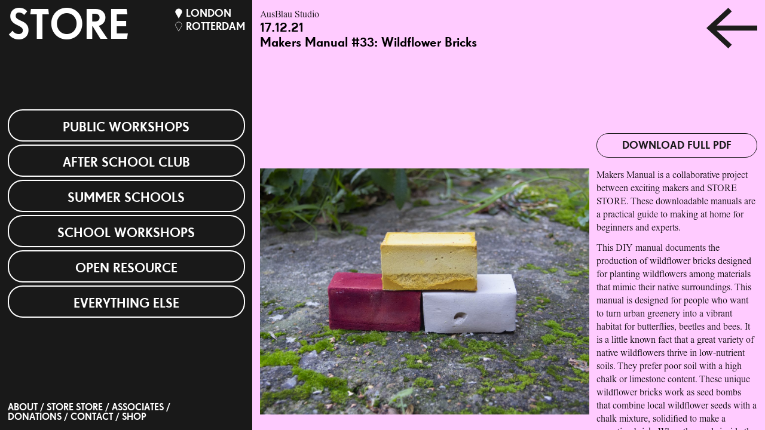

--- FILE ---
content_type: text/html; charset=UTF-8
request_url: https://storeprojects.org/events/makers-manual-33-wildflower-bricks-2/
body_size: 9594
content:

<!DOCTYPE html>
<html lang="en">

<head>
    <meta charset="utf-8" />
    <meta name="viewport" content="width=device-width, initial-scale=1.0" />
    <script src="https://code.jquery.com/jquery-latest.min.js" type="text/javascript" /></script>
    <link href="https://storeprojects.org/wp-content/themes/storeprojects_relaunch/style.css" rel="stylesheet" type="text/css" />
    <link rel="pingback" href="https://storeprojects.org/xmlrpc.php" />
    <link rel="shortcut icon" href="https://storeprojects.org/wp-content/themes/storeprojects_relaunch/img/favicon.ico">



    <title>Makers Manual #33: Wildflower Bricks |  STORE STORE | </title>
    <meta name='robots' content='max-image-preview:large' />
<link rel='dns-prefetch' href='//www.googletagmanager.com' />
<link rel='dns-prefetch' href='//stats.wp.com' />
<link rel='dns-prefetch' href='//use.fontawesome.com' />
<link rel="alternate" title="oEmbed (JSON)" type="application/json+oembed" href="https://storeprojects.org/wp-json/oembed/1.0/embed?url=https%3A%2F%2Fstoreprojects.org%2Fevents%2Fmakers-manual-33-wildflower-bricks-2%2F&#038;lang=en" />
<link rel="alternate" title="oEmbed (XML)" type="text/xml+oembed" href="https://storeprojects.org/wp-json/oembed/1.0/embed?url=https%3A%2F%2Fstoreprojects.org%2Fevents%2Fmakers-manual-33-wildflower-bricks-2%2F&#038;format=xml&#038;lang=en" />
<style id='wp-img-auto-sizes-contain-inline-css' type='text/css'>
img:is([sizes=auto i],[sizes^="auto," i]){contain-intrinsic-size:3000px 1500px}
/*# sourceURL=wp-img-auto-sizes-contain-inline-css */
</style>
<style id='wp-emoji-styles-inline-css' type='text/css'>

	img.wp-smiley, img.emoji {
		display: inline !important;
		border: none !important;
		box-shadow: none !important;
		height: 1em !important;
		width: 1em !important;
		margin: 0 0.07em !important;
		vertical-align: -0.1em !important;
		background: none !important;
		padding: 0 !important;
	}
/*# sourceURL=wp-emoji-styles-inline-css */
</style>
<link rel='stylesheet' id='wp-block-library-css' href='https://storeprojects.org/wp-includes/css/dist/block-library/style.min.css?ver=6.9' type='text/css' media='all' />
<style id='global-styles-inline-css' type='text/css'>
:root{--wp--preset--aspect-ratio--square: 1;--wp--preset--aspect-ratio--4-3: 4/3;--wp--preset--aspect-ratio--3-4: 3/4;--wp--preset--aspect-ratio--3-2: 3/2;--wp--preset--aspect-ratio--2-3: 2/3;--wp--preset--aspect-ratio--16-9: 16/9;--wp--preset--aspect-ratio--9-16: 9/16;--wp--preset--color--black: #000000;--wp--preset--color--cyan-bluish-gray: #abb8c3;--wp--preset--color--white: #ffffff;--wp--preset--color--pale-pink: #f78da7;--wp--preset--color--vivid-red: #cf2e2e;--wp--preset--color--luminous-vivid-orange: #ff6900;--wp--preset--color--luminous-vivid-amber: #fcb900;--wp--preset--color--light-green-cyan: #7bdcb5;--wp--preset--color--vivid-green-cyan: #00d084;--wp--preset--color--pale-cyan-blue: #8ed1fc;--wp--preset--color--vivid-cyan-blue: #0693e3;--wp--preset--color--vivid-purple: #9b51e0;--wp--preset--gradient--vivid-cyan-blue-to-vivid-purple: linear-gradient(135deg,rgb(6,147,227) 0%,rgb(155,81,224) 100%);--wp--preset--gradient--light-green-cyan-to-vivid-green-cyan: linear-gradient(135deg,rgb(122,220,180) 0%,rgb(0,208,130) 100%);--wp--preset--gradient--luminous-vivid-amber-to-luminous-vivid-orange: linear-gradient(135deg,rgb(252,185,0) 0%,rgb(255,105,0) 100%);--wp--preset--gradient--luminous-vivid-orange-to-vivid-red: linear-gradient(135deg,rgb(255,105,0) 0%,rgb(207,46,46) 100%);--wp--preset--gradient--very-light-gray-to-cyan-bluish-gray: linear-gradient(135deg,rgb(238,238,238) 0%,rgb(169,184,195) 100%);--wp--preset--gradient--cool-to-warm-spectrum: linear-gradient(135deg,rgb(74,234,220) 0%,rgb(151,120,209) 20%,rgb(207,42,186) 40%,rgb(238,44,130) 60%,rgb(251,105,98) 80%,rgb(254,248,76) 100%);--wp--preset--gradient--blush-light-purple: linear-gradient(135deg,rgb(255,206,236) 0%,rgb(152,150,240) 100%);--wp--preset--gradient--blush-bordeaux: linear-gradient(135deg,rgb(254,205,165) 0%,rgb(254,45,45) 50%,rgb(107,0,62) 100%);--wp--preset--gradient--luminous-dusk: linear-gradient(135deg,rgb(255,203,112) 0%,rgb(199,81,192) 50%,rgb(65,88,208) 100%);--wp--preset--gradient--pale-ocean: linear-gradient(135deg,rgb(255,245,203) 0%,rgb(182,227,212) 50%,rgb(51,167,181) 100%);--wp--preset--gradient--electric-grass: linear-gradient(135deg,rgb(202,248,128) 0%,rgb(113,206,126) 100%);--wp--preset--gradient--midnight: linear-gradient(135deg,rgb(2,3,129) 0%,rgb(40,116,252) 100%);--wp--preset--font-size--small: 13px;--wp--preset--font-size--medium: 20px;--wp--preset--font-size--large: 36px;--wp--preset--font-size--x-large: 42px;--wp--preset--spacing--20: 0.44rem;--wp--preset--spacing--30: 0.67rem;--wp--preset--spacing--40: 1rem;--wp--preset--spacing--50: 1.5rem;--wp--preset--spacing--60: 2.25rem;--wp--preset--spacing--70: 3.38rem;--wp--preset--spacing--80: 5.06rem;--wp--preset--shadow--natural: 6px 6px 9px rgba(0, 0, 0, 0.2);--wp--preset--shadow--deep: 12px 12px 50px rgba(0, 0, 0, 0.4);--wp--preset--shadow--sharp: 6px 6px 0px rgba(0, 0, 0, 0.2);--wp--preset--shadow--outlined: 6px 6px 0px -3px rgb(255, 255, 255), 6px 6px rgb(0, 0, 0);--wp--preset--shadow--crisp: 6px 6px 0px rgb(0, 0, 0);}:where(.is-layout-flex){gap: 0.5em;}:where(.is-layout-grid){gap: 0.5em;}body .is-layout-flex{display: flex;}.is-layout-flex{flex-wrap: wrap;align-items: center;}.is-layout-flex > :is(*, div){margin: 0;}body .is-layout-grid{display: grid;}.is-layout-grid > :is(*, div){margin: 0;}:where(.wp-block-columns.is-layout-flex){gap: 2em;}:where(.wp-block-columns.is-layout-grid){gap: 2em;}:where(.wp-block-post-template.is-layout-flex){gap: 1.25em;}:where(.wp-block-post-template.is-layout-grid){gap: 1.25em;}.has-black-color{color: var(--wp--preset--color--black) !important;}.has-cyan-bluish-gray-color{color: var(--wp--preset--color--cyan-bluish-gray) !important;}.has-white-color{color: var(--wp--preset--color--white) !important;}.has-pale-pink-color{color: var(--wp--preset--color--pale-pink) !important;}.has-vivid-red-color{color: var(--wp--preset--color--vivid-red) !important;}.has-luminous-vivid-orange-color{color: var(--wp--preset--color--luminous-vivid-orange) !important;}.has-luminous-vivid-amber-color{color: var(--wp--preset--color--luminous-vivid-amber) !important;}.has-light-green-cyan-color{color: var(--wp--preset--color--light-green-cyan) !important;}.has-vivid-green-cyan-color{color: var(--wp--preset--color--vivid-green-cyan) !important;}.has-pale-cyan-blue-color{color: var(--wp--preset--color--pale-cyan-blue) !important;}.has-vivid-cyan-blue-color{color: var(--wp--preset--color--vivid-cyan-blue) !important;}.has-vivid-purple-color{color: var(--wp--preset--color--vivid-purple) !important;}.has-black-background-color{background-color: var(--wp--preset--color--black) !important;}.has-cyan-bluish-gray-background-color{background-color: var(--wp--preset--color--cyan-bluish-gray) !important;}.has-white-background-color{background-color: var(--wp--preset--color--white) !important;}.has-pale-pink-background-color{background-color: var(--wp--preset--color--pale-pink) !important;}.has-vivid-red-background-color{background-color: var(--wp--preset--color--vivid-red) !important;}.has-luminous-vivid-orange-background-color{background-color: var(--wp--preset--color--luminous-vivid-orange) !important;}.has-luminous-vivid-amber-background-color{background-color: var(--wp--preset--color--luminous-vivid-amber) !important;}.has-light-green-cyan-background-color{background-color: var(--wp--preset--color--light-green-cyan) !important;}.has-vivid-green-cyan-background-color{background-color: var(--wp--preset--color--vivid-green-cyan) !important;}.has-pale-cyan-blue-background-color{background-color: var(--wp--preset--color--pale-cyan-blue) !important;}.has-vivid-cyan-blue-background-color{background-color: var(--wp--preset--color--vivid-cyan-blue) !important;}.has-vivid-purple-background-color{background-color: var(--wp--preset--color--vivid-purple) !important;}.has-black-border-color{border-color: var(--wp--preset--color--black) !important;}.has-cyan-bluish-gray-border-color{border-color: var(--wp--preset--color--cyan-bluish-gray) !important;}.has-white-border-color{border-color: var(--wp--preset--color--white) !important;}.has-pale-pink-border-color{border-color: var(--wp--preset--color--pale-pink) !important;}.has-vivid-red-border-color{border-color: var(--wp--preset--color--vivid-red) !important;}.has-luminous-vivid-orange-border-color{border-color: var(--wp--preset--color--luminous-vivid-orange) !important;}.has-luminous-vivid-amber-border-color{border-color: var(--wp--preset--color--luminous-vivid-amber) !important;}.has-light-green-cyan-border-color{border-color: var(--wp--preset--color--light-green-cyan) !important;}.has-vivid-green-cyan-border-color{border-color: var(--wp--preset--color--vivid-green-cyan) !important;}.has-pale-cyan-blue-border-color{border-color: var(--wp--preset--color--pale-cyan-blue) !important;}.has-vivid-cyan-blue-border-color{border-color: var(--wp--preset--color--vivid-cyan-blue) !important;}.has-vivid-purple-border-color{border-color: var(--wp--preset--color--vivid-purple) !important;}.has-vivid-cyan-blue-to-vivid-purple-gradient-background{background: var(--wp--preset--gradient--vivid-cyan-blue-to-vivid-purple) !important;}.has-light-green-cyan-to-vivid-green-cyan-gradient-background{background: var(--wp--preset--gradient--light-green-cyan-to-vivid-green-cyan) !important;}.has-luminous-vivid-amber-to-luminous-vivid-orange-gradient-background{background: var(--wp--preset--gradient--luminous-vivid-amber-to-luminous-vivid-orange) !important;}.has-luminous-vivid-orange-to-vivid-red-gradient-background{background: var(--wp--preset--gradient--luminous-vivid-orange-to-vivid-red) !important;}.has-very-light-gray-to-cyan-bluish-gray-gradient-background{background: var(--wp--preset--gradient--very-light-gray-to-cyan-bluish-gray) !important;}.has-cool-to-warm-spectrum-gradient-background{background: var(--wp--preset--gradient--cool-to-warm-spectrum) !important;}.has-blush-light-purple-gradient-background{background: var(--wp--preset--gradient--blush-light-purple) !important;}.has-blush-bordeaux-gradient-background{background: var(--wp--preset--gradient--blush-bordeaux) !important;}.has-luminous-dusk-gradient-background{background: var(--wp--preset--gradient--luminous-dusk) !important;}.has-pale-ocean-gradient-background{background: var(--wp--preset--gradient--pale-ocean) !important;}.has-electric-grass-gradient-background{background: var(--wp--preset--gradient--electric-grass) !important;}.has-midnight-gradient-background{background: var(--wp--preset--gradient--midnight) !important;}.has-small-font-size{font-size: var(--wp--preset--font-size--small) !important;}.has-medium-font-size{font-size: var(--wp--preset--font-size--medium) !important;}.has-large-font-size{font-size: var(--wp--preset--font-size--large) !important;}.has-x-large-font-size{font-size: var(--wp--preset--font-size--x-large) !important;}
/*# sourceURL=global-styles-inline-css */
</style>

<style id='classic-theme-styles-inline-css' type='text/css'>
/*! This file is auto-generated */
.wp-block-button__link{color:#fff;background-color:#32373c;border-radius:9999px;box-shadow:none;text-decoration:none;padding:calc(.667em + 2px) calc(1.333em + 2px);font-size:1.125em}.wp-block-file__button{background:#32373c;color:#fff;text-decoration:none}
/*# sourceURL=/wp-includes/css/classic-themes.min.css */
</style>
<link rel='stylesheet' id='contact-form-7-bootstrap-style-css' href='https://storeprojects.org/wp-content/plugins/bootstrap-for-contact-form-7/assets/dist/css/style.min.css?ver=6.9' type='text/css' media='all' />
<link rel='stylesheet' id='newsletter-css' href='https://storeprojects.org/wp-content/plugins/newsletter/style.css?ver=9.1.1' type='text/css' media='all' />
<link rel='stylesheet' id='bfa-font-awesome-css' href='https://use.fontawesome.com/releases/v5.15.4/css/all.css?ver=2.0.3' type='text/css' media='all' />
<link rel='stylesheet' id='bfa-font-awesome-v4-shim-css' href='https://use.fontawesome.com/releases/v5.15.4/css/v4-shims.css?ver=2.0.3' type='text/css' media='all' />
<style id='bfa-font-awesome-v4-shim-inline-css' type='text/css'>

			@font-face {
				font-family: 'FontAwesome';
				src: url('https://use.fontawesome.com/releases/v5.15.4/webfonts/fa-brands-400.eot'),
				url('https://use.fontawesome.com/releases/v5.15.4/webfonts/fa-brands-400.eot?#iefix') format('embedded-opentype'),
				url('https://use.fontawesome.com/releases/v5.15.4/webfonts/fa-brands-400.woff2') format('woff2'),
				url('https://use.fontawesome.com/releases/v5.15.4/webfonts/fa-brands-400.woff') format('woff'),
				url('https://use.fontawesome.com/releases/v5.15.4/webfonts/fa-brands-400.ttf') format('truetype'),
				url('https://use.fontawesome.com/releases/v5.15.4/webfonts/fa-brands-400.svg#fontawesome') format('svg');
			}

			@font-face {
				font-family: 'FontAwesome';
				src: url('https://use.fontawesome.com/releases/v5.15.4/webfonts/fa-solid-900.eot'),
				url('https://use.fontawesome.com/releases/v5.15.4/webfonts/fa-solid-900.eot?#iefix') format('embedded-opentype'),
				url('https://use.fontawesome.com/releases/v5.15.4/webfonts/fa-solid-900.woff2') format('woff2'),
				url('https://use.fontawesome.com/releases/v5.15.4/webfonts/fa-solid-900.woff') format('woff'),
				url('https://use.fontawesome.com/releases/v5.15.4/webfonts/fa-solid-900.ttf') format('truetype'),
				url('https://use.fontawesome.com/releases/v5.15.4/webfonts/fa-solid-900.svg#fontawesome') format('svg');
			}

			@font-face {
				font-family: 'FontAwesome';
				src: url('https://use.fontawesome.com/releases/v5.15.4/webfonts/fa-regular-400.eot'),
				url('https://use.fontawesome.com/releases/v5.15.4/webfonts/fa-regular-400.eot?#iefix') format('embedded-opentype'),
				url('https://use.fontawesome.com/releases/v5.15.4/webfonts/fa-regular-400.woff2') format('woff2'),
				url('https://use.fontawesome.com/releases/v5.15.4/webfonts/fa-regular-400.woff') format('woff'),
				url('https://use.fontawesome.com/releases/v5.15.4/webfonts/fa-regular-400.ttf') format('truetype'),
				url('https://use.fontawesome.com/releases/v5.15.4/webfonts/fa-regular-400.svg#fontawesome') format('svg');
				unicode-range: U+F004-F005,U+F007,U+F017,U+F022,U+F024,U+F02E,U+F03E,U+F044,U+F057-F059,U+F06E,U+F070,U+F075,U+F07B-F07C,U+F080,U+F086,U+F089,U+F094,U+F09D,U+F0A0,U+F0A4-F0A7,U+F0C5,U+F0C7-F0C8,U+F0E0,U+F0EB,U+F0F3,U+F0F8,U+F0FE,U+F111,U+F118-F11A,U+F11C,U+F133,U+F144,U+F146,U+F14A,U+F14D-F14E,U+F150-F152,U+F15B-F15C,U+F164-F165,U+F185-F186,U+F191-F192,U+F1AD,U+F1C1-F1C9,U+F1CD,U+F1D8,U+F1E3,U+F1EA,U+F1F6,U+F1F9,U+F20A,U+F247-F249,U+F24D,U+F254-F25B,U+F25D,U+F267,U+F271-F274,U+F279,U+F28B,U+F28D,U+F2B5-F2B6,U+F2B9,U+F2BB,U+F2BD,U+F2C1-F2C2,U+F2D0,U+F2D2,U+F2DC,U+F2ED,U+F328,U+F358-F35B,U+F3A5,U+F3D1,U+F410,U+F4AD;
			}
		
/*# sourceURL=bfa-font-awesome-v4-shim-inline-css */
</style>
<link rel='stylesheet' id='sib-front-css-css' href='https://storeprojects.org/wp-content/plugins/mailin/css/mailin-front.css?ver=6.9' type='text/css' media='all' />
<script type="text/javascript" src="https://storeprojects.org/wp-includes/js/jquery/jquery.min.js?ver=3.7.1" id="jquery-core-js"></script>
<script type="text/javascript" src="https://storeprojects.org/wp-includes/js/jquery/jquery-migrate.min.js?ver=3.4.1" id="jquery-migrate-js"></script>

<!-- Google tag (gtag.js) snippet added by Site Kit -->
<!-- Google Analytics snippet added by Site Kit -->
<!-- Google Ads snippet added by Site Kit -->
<script type="text/javascript" src="https://www.googletagmanager.com/gtag/js?id=GT-5NG76RHC" id="google_gtagjs-js" async></script>
<script type="text/javascript" id="google_gtagjs-js-after">
/* <![CDATA[ */
window.dataLayer = window.dataLayer || [];function gtag(){dataLayer.push(arguments);}
gtag("set","linker",{"domains":["storeprojects.org"]});
gtag("js", new Date());
gtag("set", "developer_id.dZTNiMT", true);
gtag("config", "GT-5NG76RHC");
gtag("config", "AW-11119207787");
 window._googlesitekit = window._googlesitekit || {}; window._googlesitekit.throttledEvents = []; window._googlesitekit.gtagEvent = (name, data) => { var key = JSON.stringify( { name, data } ); if ( !! window._googlesitekit.throttledEvents[ key ] ) { return; } window._googlesitekit.throttledEvents[ key ] = true; setTimeout( () => { delete window._googlesitekit.throttledEvents[ key ]; }, 5 ); gtag( "event", name, { ...data, event_source: "site-kit" } ); }; 
//# sourceURL=google_gtagjs-js-after
/* ]]> */
</script>
<script type="text/javascript" id="sib-front-js-js-extra">
/* <![CDATA[ */
var sibErrMsg = {"invalidMail":"Please fill out valid email address","requiredField":"Please fill out required fields","invalidDateFormat":"Please fill out valid date format","invalidSMSFormat":"Please fill out valid phone number"};
var ajax_sib_front_object = {"ajax_url":"https://storeprojects.org/wp-admin/admin-ajax.php","ajax_nonce":"507a2c3c84","flag_url":"https://storeprojects.org/wp-content/plugins/mailin/img/flags/"};
//# sourceURL=sib-front-js-js-extra
/* ]]> */
</script>
<script type="text/javascript" src="https://storeprojects.org/wp-content/plugins/mailin/js/mailin-front.js?ver=1768527624" id="sib-front-js-js"></script>
<link rel="https://api.w.org/" href="https://storeprojects.org/wp-json/" /><link rel="EditURI" type="application/rsd+xml" title="RSD" href="https://storeprojects.org/xmlrpc.php?rsd" />
<meta name="generator" content="WordPress 6.9" />
<link rel="canonical" href="https://storeprojects.org/events/makers-manual-33-wildflower-bricks-2/" />
<link rel='shortlink' href='https://storeprojects.org/?p=2913' />
<meta name="generator" content="Site Kit by Google 1.170.0" />		<script type="text/javascript">
				(function(c,l,a,r,i,t,y){
					c[a]=c[a]||function(){(c[a].q=c[a].q||[]).push(arguments)};t=l.createElement(r);t.async=1;
					t.src="https://www.clarity.ms/tag/"+i+"?ref=wordpress";y=l.getElementsByTagName(r)[0];y.parentNode.insertBefore(t,y);
				})(window, document, "clarity", "script", "k27ea9o83n");
		</script>
			<style>img#wpstats{display:none}</style>
				<style type="text/css">
			div.wpcf7 .ajax-loader {
				background-image: url('https://storeprojects.org/wp-content/plugins/contact-form-7/images/ajax-loader.gif');
			}
		</style>
		<script type="text/javascript" src="https://cdn.by.wonderpush.com/sdk/1.1/wonderpush-loader.min.js" async></script>
<script type="text/javascript">
  window.WonderPush = window.WonderPush || [];
  window.WonderPush.push(['init', {"customDomain":"https:\/\/storeprojects.org\/wp-content\/plugins\/mailin\/","serviceWorkerUrl":"wonderpush-worker-loader.min.js?webKey=8fc743369f53b1ef8c48b69f718b94dec21f4763cf0bc454d25f8495db0ea8b6","frameUrl":"wonderpush.min.html","webKey":"8fc743369f53b1ef8c48b69f718b94dec21f4763cf0bc454d25f8495db0ea8b6"}]);
</script>
<!-- Google Tag Manager snippet added by Site Kit -->
<script type="text/javascript">
/* <![CDATA[ */

			( function( w, d, s, l, i ) {
				w[l] = w[l] || [];
				w[l].push( {'gtm.start': new Date().getTime(), event: 'gtm.js'} );
				var f = d.getElementsByTagName( s )[0],
					j = d.createElement( s ), dl = l != 'dataLayer' ? '&l=' + l : '';
				j.async = true;
				j.src = 'https://www.googletagmanager.com/gtm.js?id=' + i + dl;
				f.parentNode.insertBefore( j, f );
			} )( window, document, 'script', 'dataLayer', 'GTM-PPQRB6BL' );
			
/* ]]> */
</script>

<!-- End Google Tag Manager snippet added by Site Kit -->
</head>

<body class="wp-singular events-template-default single single-events postid-2913 wp-theme-storeprojects_relaunch">
    <div class="mobilheader mobil">

        <h1><a href="https://storeprojects.org" class="logo"/>STORE</a></h1>
        <img class="mobilnavbutton" src="https://storeprojects.org/wp-content/themes/storeprojects_relaunch/img/movil-nav-bar-store-projects.svg" width="52" height="52"/>
        <div class="lang mobil">
            <h3><a href="https://storeprojects.org/events/makers-manual-33-wildflower-bricks-2/" 
            class="active" >London</a><br/>
            <a href="https://storeprojects.org/nl/"
             >Rotterdam</a></h3>        
        </div>
    </div>
    <div class="submenu-mobil mobil"><ul id="menu-bottom-en" class="menu"><li id="menu-item-1392" class="menu-item menu-item-type-post_type menu-item-object-page menu-item-1392"><a href="https://storeprojects.org/about/">ABOUT</a></li>
<li id="menu-item-1411" class="menu-item menu-item-type-post_type menu-item-object-page menu-item-1411"><a href="https://storeprojects.org/store-store/">STORE STORE</a></li>
<li id="menu-item-1410" class="menu-item menu-item-type-post_type menu-item-object-page menu-item-1410"><a href="https://storeprojects.org/associates-list/">ASSOCIATES</a></li>
<li id="menu-item-1409" class="menu-item menu-item-type-post_type menu-item-object-page menu-item-1409"><a href="https://storeprojects.org/donations/">DONATIONS</a></li>
<li id="menu-item-1408" class="menu-item menu-item-type-post_type menu-item-object-page menu-item-1408"><a href="https://storeprojects.org/contact/">CONTACT</a></li>
<li id="menu-item-2116" class="menu-item menu-item-type-custom menu-item-object-custom menu-item-2116"><a target="_blank" href="https://shop.storeprojects.org/">SHOP</a></li>
</ul></div>
    <!-- SIDEBAR -->
        <div class="sidebar">
        <h1><a href="https://storeprojects.org" class="logo"/>STORE</a></h1>

        <div class="lang desktop">
            <h3><a href="https://storeprojects.org/events/makers-manual-33-wildflower-bricks-2/" 
            class="active" >London</a><br/>
            <a href="https://storeprojects.org/nl/"
             >Rotterdam</a></h3>
        </div>

        <ul class="nav">

                                <li class="public-workshops 2913">
                        <a data-category="18" href="https://storeprojects.org/category/public-workshops/">
                            Public Workshops                        </a>
                    </li>
            
                                <li class="after-school-club 2913">
                        <a data-category="17" href="https://storeprojects.org/category/after-school-club/">
                            After School Club                        </a>
                    </li>
            
                                <li class="summer-schools 2913">
                        <a data-category="16" href="https://storeprojects.org/category/summer-schools/">
                            Summer schools                        </a>
                    </li>
            
                                <li class="school-workshops 2913">
                        <a data-category="69" href="https://storeprojects.org/category/school-workshops/">
                            School Workshops                        </a>
                    </li>
            
                                <li class="open-resource 2913">
                        <a data-category="14" href="https://storeprojects.org/category/open-resource/">
                            Open resource                        </a>
                    </li>
            
                                <li class="everything-else 2913">
                        <a data-category="1" href="https://storeprojects.org/category/everything-else/">
                            Everything else                        </a>
                    </li>
            
                    </ul>





    
    
        <!-- SUBMENU BOTTOM -->
        <div class="submenu"><ul id="menu-bottom-en-1" class="menu"><li class="menu-item menu-item-type-post_type menu-item-object-page menu-item-1392"><a href="https://storeprojects.org/about/">ABOUT</a></li>
<li class="menu-item menu-item-type-post_type menu-item-object-page menu-item-1411"><a href="https://storeprojects.org/store-store/">STORE STORE</a></li>
<li class="menu-item menu-item-type-post_type menu-item-object-page menu-item-1410"><a href="https://storeprojects.org/associates-list/">ASSOCIATES</a></li>
<li class="menu-item menu-item-type-post_type menu-item-object-page menu-item-1409"><a href="https://storeprojects.org/donations/">DONATIONS</a></li>
<li class="menu-item menu-item-type-post_type menu-item-object-page menu-item-1408"><a href="https://storeprojects.org/contact/">CONTACT</a></li>
<li class="menu-item menu-item-type-custom menu-item-object-custom menu-item-2116"><a target="_blank" href="https://shop.storeprojects.org/">SHOP</a></li>
</ul></div>
    </div>

    
        
        <div class="eventcontent open-resource">
                <div class="col-left">
                    <div class="headertop">
                        <h4>
						AusBlau Studio																	</h4>
                        <h2>17.12.21</h2>
						                        <h2>Makers Manual #33: Wildflower Bricks</h2>
                        
                                            </div>
                    
                    <div class="headerbottom">
   
                        <div class="mobil eventlinks">
                            
                                                            <a href="https://storeprojects.org/wp-content/uploads/2021/12/MakersManual_33WildflowerBricks.pdf" class="button light" target="_blank">Download Full PDF</a>
                                                        
                            
                        </div>
                                            </div>
                    
                    <div class="event-content">
                        <div class="gallery">
                            <img width="1400" height="1050" src="https://storeprojects.org/wp-content/uploads/2021/12/Final04-1400x1050.jpg" class="attachment-large size-large wp-post-image" alt="" decoding="async" fetchpriority="high" srcset="https://storeprojects.org/wp-content/uploads/2021/12/Final04-1400x1050.jpg 1400w, https://storeprojects.org/wp-content/uploads/2021/12/Final04-768x576.jpg 768w, https://storeprojects.org/wp-content/uploads/2021/12/Final04-e1639388339411.jpg 1333w" sizes="(max-width: 1400px) 100vw, 1400px" />
						
                        </div>
                    </div>
                </div>
                
                <div class="col-right">
                    <div class="headertop">
                        <a href="https://storeprojects.org/category/open-resource/" class="arrow">
                            <img src="https://storeprojects.org/wp-content/themes/storeprojects_relaunch/img/arrow-store.svg">
                        </a>
                    </div>
                    
                    <div class="headerbottom">
                            					
                                <!--?php if( in_category('after-school-club' ) ): ?>
                                   <a href="mailto:school@storeprojects.org?subject=Sign%20up:%20Makers Manual #33: Wildflower Bricks" class="button dark" target="_blank">Sign Up</a>
                                <!--?php endif; ?>
                             <!--?php endif; ?-->

                                                            <a href="https://storeprojects.org/wp-content/uploads/2021/12/MakersManual_33WildflowerBricks.pdf" class="button light" target="_blank">Download Full PDF</a>
                                            </div>
                    
                    <div class="event-content">
                        <div class="text">
							<p></p>
                            <p>Makers Manual is a collaborative project between exciting makers and STORE STORE. These downloadable manuals are a practical guide to making at home for beginners and experts.</p>
<div class="page" title="Page 1">
<div class="section">
<div class="layoutArea">
<div class="column">
<p>This DIY manual documents the production of wildflower bricks designed for planting wildflowers among materials that mimic their native surroundings. This manual is designed for people who want to turn urban greenery into a vibrant habitat for butterflies, beetles and bees. It is a little known fact that a great variety of native wildflowers thrive in low-nutrient soils. They prefer poor soil with a high chalk or limestone content. These unique wildflower bricks work as seed bombs that combine local wildflower seeds with a chalk mixture, solidified to make a sprouting brick. When the seeds inside the brick germinate, they find a portion of limestone around themselves to support their growth. The manual will guide users in the creation of brick-like shapes using materials found in the home. After the mixture dries, lay the bricks in the soil or into cracks in your garden wall and watch the wildflowers grow strong and tall. This is an ideal activity for the first weeks of spring.</p>
</div>
</div>
<div class="page" title="Page 1">
<div class="section">
<div class="layoutArea">
<div class="column">
<p>Christoph Dichmann and Elissa Brunato are two London-based designers with a background in Material Futures. Together they founded AusBlau, a creative design studio that leads playful investigations into materiality, ecosystems, and the human experience. Combining Christoph&#8217;s Contextual Design approach and the Material and Research expertise of Elissa, their joint practice explores material system challenges. They draw up interdisciplinary road maps towards sustainable normalities and imagine resilient futures to inspire an active engagement with our rapidly changing world.</p>
</div>
</div>
</div>
</div>
</div>
</div>
                        </div>
                    </div>
            </div>    
        </div>

                    <!-- show pagination here -->
        


        <div class="mobilfilterback mobil">
    <div class="mobilfilter mobil button dark ">Event Filter</div>
</div>



<script>
    // NEWS ADD HEADLINE
    $(".news-inner:first-child").prepend("<h1>NEWS</h1>");


    // ASSOCIATES
    $(".associates li").click(function () {
        $(".associates-display").empty();
        if ($(this).hasClass("active")) {
            $(".associates-display").empty();
            $(".associates li").removeClass('active');
        } else {
            $(".associates li").removeClass('active');
            $(this).addClass('active');
            $(this).find('span.associates-content').clone().appendTo('.associates-display');
        };
    });



    // UNWRAP IMAGES FROM P TAG
    $(document).ready(function () {
        //$(‘.content a’).unwrap(‘p’);
        $('img.alignnone').unwrap('p')
    });



    ////////// MOBIL
    //MOBIL SUBMENU TOGGLE MOVE
    $(document).ready(function () {
        $(".mobilnavbutton").click(function () {
            $(".submenu-mobil").toggleClass("out");
        });
    });


    //MOBIL SIDEBAR FILTER MOVE
    $(document).ready(function () {
        $(".mobilfilter").click(function () {
            $(".sidebar").toggleClass("mobilon");
            $(".mobilheader").toggleClass("mobilon");
            $(".sidebar").removeClass("right");
            $(".lang.mobil").toggle();
            $(".mobilnavbutton").toggle();
            
            if($('.mobilheader').hasClass('mobilon')) {
                $(".mobilfilter").addClass("act")
                $(".mobilfilter").html("Back")
            } else {
                $(".mobilfilter").html("Event Filter");
                $(".mobilfilter").removeClass("act")
            }
        });
    });
</script>

<script type="speculationrules">
{"prefetch":[{"source":"document","where":{"and":[{"href_matches":"/*"},{"not":{"href_matches":["/wp-*.php","/wp-admin/*","/wp-content/uploads/*","/wp-content/*","/wp-content/plugins/*","/wp-content/themes/storeprojects_relaunch/*","/*\\?(.+)"]}},{"not":{"selector_matches":"a[rel~=\"nofollow\"]"}},{"not":{"selector_matches":".no-prefetch, .no-prefetch a"}}]},"eagerness":"conservative"}]}
</script>
		<!-- Google Tag Manager (noscript) snippet added by Site Kit -->
		<noscript>
			<iframe src="https://www.googletagmanager.com/ns.html?id=GTM-PPQRB6BL" height="0" width="0" style="display:none;visibility:hidden"></iframe>
		</noscript>
		<!-- End Google Tag Manager (noscript) snippet added by Site Kit -->
		<script type="text/javascript" src="https://storeprojects.org/wp-includes/js/dist/hooks.min.js?ver=dd5603f07f9220ed27f1" id="wp-hooks-js"></script>
<script type="text/javascript" src="https://storeprojects.org/wp-includes/js/dist/i18n.min.js?ver=c26c3dc7bed366793375" id="wp-i18n-js"></script>
<script type="text/javascript" id="wp-i18n-js-after">
/* <![CDATA[ */
wp.i18n.setLocaleData( { 'text direction\u0004ltr': [ 'ltr' ] } );
//# sourceURL=wp-i18n-js-after
/* ]]> */
</script>
<script type="text/javascript" src="https://storeprojects.org/wp-content/plugins/contact-form-7/includes/swv/js/index.js?ver=6.1.4" id="swv-js"></script>
<script type="text/javascript" id="contact-form-7-js-before">
/* <![CDATA[ */
var wpcf7 = {
    "api": {
        "root": "https:\/\/storeprojects.org\/wp-json\/",
        "namespace": "contact-form-7\/v1"
    },
    "cached": 1
};
//# sourceURL=contact-form-7-js-before
/* ]]> */
</script>
<script type="text/javascript" src="https://storeprojects.org/wp-content/plugins/contact-form-7/includes/js/index.js?ver=6.1.4" id="contact-form-7-js"></script>
<script type="text/javascript" src="https://storeprojects.org/wp-includes/js/jquery/jquery.form.min.js?ver=4.3.0" id="jquery-form-js"></script>
<script type="text/javascript" src="https://storeprojects.org/wp-content/plugins/bootstrap-for-contact-form-7/assets/dist/js/scripts.min.js?ver=1.4.8" id="contact-form-7-bootstrap-js"></script>
<script type="text/javascript" id="pll_cookie_script-js-after">
/* <![CDATA[ */
(function() {
				var expirationDate = new Date();
				expirationDate.setTime( expirationDate.getTime() + 31536000 * 1000 );
				document.cookie = "pll_language=en; expires=" + expirationDate.toUTCString() + "; path=/; secure; SameSite=Lax";
			}());

//# sourceURL=pll_cookie_script-js-after
/* ]]> */
</script>
<script type="text/javascript" id="newsletter-js-extra">
/* <![CDATA[ */
var newsletter_data = {"action_url":"https://storeprojects.org/wp-admin/admin-ajax.php"};
//# sourceURL=newsletter-js-extra
/* ]]> */
</script>
<script type="text/javascript" src="https://storeprojects.org/wp-content/plugins/newsletter/main.js?ver=9.1.1" id="newsletter-js"></script>
<script type="text/javascript" src="https://storeprojects.org/wp-content/plugins/google-site-kit/dist/assets/js/googlesitekit-events-provider-contact-form-7-40476021fb6e59177033.js" id="googlesitekit-events-provider-contact-form-7-js" defer></script>
<script type="text/javascript" src="https://storeprojects.org/wp-content/plugins/google-site-kit/dist/assets/js/googlesitekit-events-provider-wpforms-ed443a3a3d45126a22ce.js" id="googlesitekit-events-provider-wpforms-js" defer></script>
<script type="text/javascript" id="jetpack-stats-js-before">
/* <![CDATA[ */
_stq = window._stq || [];
_stq.push([ "view", {"v":"ext","blog":"249231087","post":"2913","tz":"0","srv":"storeprojects.org","j":"1:15.4"} ]);
_stq.push([ "clickTrackerInit", "249231087", "2913" ]);
//# sourceURL=jetpack-stats-js-before
/* ]]> */
</script>
<script type="text/javascript" src="https://stats.wp.com/e-202604.js" id="jetpack-stats-js" defer="defer" data-wp-strategy="defer"></script>
<script id="wp-emoji-settings" type="application/json">
{"baseUrl":"https://s.w.org/images/core/emoji/17.0.2/72x72/","ext":".png","svgUrl":"https://s.w.org/images/core/emoji/17.0.2/svg/","svgExt":".svg","source":{"concatemoji":"https://storeprojects.org/wp-includes/js/wp-emoji-release.min.js?ver=6.9"}}
</script>
<script type="module">
/* <![CDATA[ */
/*! This file is auto-generated */
const a=JSON.parse(document.getElementById("wp-emoji-settings").textContent),o=(window._wpemojiSettings=a,"wpEmojiSettingsSupports"),s=["flag","emoji"];function i(e){try{var t={supportTests:e,timestamp:(new Date).valueOf()};sessionStorage.setItem(o,JSON.stringify(t))}catch(e){}}function c(e,t,n){e.clearRect(0,0,e.canvas.width,e.canvas.height),e.fillText(t,0,0);t=new Uint32Array(e.getImageData(0,0,e.canvas.width,e.canvas.height).data);e.clearRect(0,0,e.canvas.width,e.canvas.height),e.fillText(n,0,0);const a=new Uint32Array(e.getImageData(0,0,e.canvas.width,e.canvas.height).data);return t.every((e,t)=>e===a[t])}function p(e,t){e.clearRect(0,0,e.canvas.width,e.canvas.height),e.fillText(t,0,0);var n=e.getImageData(16,16,1,1);for(let e=0;e<n.data.length;e++)if(0!==n.data[e])return!1;return!0}function u(e,t,n,a){switch(t){case"flag":return n(e,"\ud83c\udff3\ufe0f\u200d\u26a7\ufe0f","\ud83c\udff3\ufe0f\u200b\u26a7\ufe0f")?!1:!n(e,"\ud83c\udde8\ud83c\uddf6","\ud83c\udde8\u200b\ud83c\uddf6")&&!n(e,"\ud83c\udff4\udb40\udc67\udb40\udc62\udb40\udc65\udb40\udc6e\udb40\udc67\udb40\udc7f","\ud83c\udff4\u200b\udb40\udc67\u200b\udb40\udc62\u200b\udb40\udc65\u200b\udb40\udc6e\u200b\udb40\udc67\u200b\udb40\udc7f");case"emoji":return!a(e,"\ud83e\u1fac8")}return!1}function f(e,t,n,a){let r;const o=(r="undefined"!=typeof WorkerGlobalScope&&self instanceof WorkerGlobalScope?new OffscreenCanvas(300,150):document.createElement("canvas")).getContext("2d",{willReadFrequently:!0}),s=(o.textBaseline="top",o.font="600 32px Arial",{});return e.forEach(e=>{s[e]=t(o,e,n,a)}),s}function r(e){var t=document.createElement("script");t.src=e,t.defer=!0,document.head.appendChild(t)}a.supports={everything:!0,everythingExceptFlag:!0},new Promise(t=>{let n=function(){try{var e=JSON.parse(sessionStorage.getItem(o));if("object"==typeof e&&"number"==typeof e.timestamp&&(new Date).valueOf()<e.timestamp+604800&&"object"==typeof e.supportTests)return e.supportTests}catch(e){}return null}();if(!n){if("undefined"!=typeof Worker&&"undefined"!=typeof OffscreenCanvas&&"undefined"!=typeof URL&&URL.createObjectURL&&"undefined"!=typeof Blob)try{var e="postMessage("+f.toString()+"("+[JSON.stringify(s),u.toString(),c.toString(),p.toString()].join(",")+"));",a=new Blob([e],{type:"text/javascript"});const r=new Worker(URL.createObjectURL(a),{name:"wpTestEmojiSupports"});return void(r.onmessage=e=>{i(n=e.data),r.terminate(),t(n)})}catch(e){}i(n=f(s,u,c,p))}t(n)}).then(e=>{for(const n in e)a.supports[n]=e[n],a.supports.everything=a.supports.everything&&a.supports[n],"flag"!==n&&(a.supports.everythingExceptFlag=a.supports.everythingExceptFlag&&a.supports[n]);var t;a.supports.everythingExceptFlag=a.supports.everythingExceptFlag&&!a.supports.flag,a.supports.everything||((t=a.source||{}).concatemoji?r(t.concatemoji):t.wpemoji&&t.twemoji&&(r(t.twemoji),r(t.wpemoji)))});
//# sourceURL=https://storeprojects.org/wp-includes/js/wp-emoji-loader.min.js
/* ]]> */
</script>

    </body>

    </html>

--- FILE ---
content_type: text/css
request_url: https://storeprojects.org/wp-content/themes/storeprojects_relaunch/style.css
body_size: 4596
content:
    /*   
Theme Name: Storeprojects Relaunch 2020
Description: Storeprojects Relaunch 2020
Author: Lucas Hesse
Author URI: https://www.lucas-hesse.de/
*/
    
    @font-face {
        font-family: "SuperGroteskC-Medium";
        src: url("data/SuperGroteskC-Medium.ttf");
    }
    
    @font-face {
        font-family: "TimesNow-SemiLight";
        src: url("data/TimesNow-SemiLight.otf");
    }
    
    html,
    body,
    div,
    span,
    applet,
    object,
    iframe,
    h1,
    h2,
    h3,
    h4,
    h5,
    h6,
    p,
    blockquote,
    pre,
    a,
    abbr,
    acronym,
    address,
    big,
    cite,
    code,
    del,
    dfn,
    em,
    img,
    ins,
    kbd,
    q,
    s,
    samp,
    small,
    strike,
    strong,
    sub,
    sup,
    tt,
    var,
    b,
    u,
    i,
    center,
    dl,
    dt,
    dd,
    ol,
    ul,
    li,
    fieldset,
    form,
    label,
    legend,
    table,
    caption,
    tbody,
    tfoot,
    thead,
    tr,
    th,
    td,
    article,
    aside,
    canvas,
    details,
    embed,
    figure,
    figcaption,
    footer,
    header,
    hgroup,
    menu,
    nav,
    output,
    ruby,
    section,
    summary,
    time,
    mark,
    audio,
    video {
        margin: 0;
        padding: 0;
        border: 0;
        font-size: 100%;
        font: inherit;
        vertical-align: baseline;
    }
    /* HTML5 display-role reset for older browsers */
    
    article,
    aside,
    details,
    figcaption,
    figure,
    footer,
    header,
    hgroup,
    menu,
    nav,
    section {
        display: block;
    }
    
    body {
        line-height: 1;
    }
    
    ol,
    ul {
        list-style: none;
    }
    
    blockquote,
    q {
        quotes: none;
    }
    
    blockquote:before,
    blockquote:after,
    q:before,
    q:after {
        content: '';
        content: none;
    }
    
    table {
        border-collapse: collapse;
        border-spacing: 0;
    }
    /* ------------------------------- */
    
    body,
    html {
        width: 100%;
        height: 100%;
        -ms-overflow-style: none;
        font-family: 'SuperGroteskC-Medium', Helvetica, Arial, sans-serif;
        background: #f5f5f5;
    }
    
    * {
        -ms-overflow-style: none;
        /* IE 11 */
        scrollbar-width: none;
        /* Firefox 64 */
    }
    
     ::-webkit-scrollbar {
        display: none;
    }
    
    @-moz-document url-prefix() {
        html,
        body {
            overflow: hidden !important;
        }
    }
    
    h1 {
        font-size: 70px;
    }
    
    h2 {
        font-size: 22px;
        line-height: 25px;
        margin-bottom: 1vw;
    }
    
    h3,
    .submenunav li a,
    #mc_signup_submit,
    .button {
        font-size: 18px;
        line-height: 22px;
        text-transform: uppercase;
    }
    
    h4 {
        font-family: 'TimesNow-SemiLight', 'Times New Roman', Times, serif;
        font-size: 16px;
        line-height: 22px;
    }
    
    p,
    h6,
    #mc_signup_form .mc_var_label,
    .text {
        font-family: 'TimesNow-SemiLight', 'Times New Roman', Times, serif;
        font-size: 16px;
        line-height: 22px;
        margin-bottom: 1vw;
    }
    
    .logo {
        color: white;
        text-decoration: none;
    }
    
    .left {
        float: left;
    }
    
    .clear {
        clear: both;
    }
    
    .two-column .left {
        width: 21vw;
    }
    
    .two-column .left:first-child {
        margin-right: 1vw;
    }
    
    .content a,
    .content a:link,
    .content a:visited,
    .content i {
        color: #191919;
    }
    
    .content a:hover,
    .content i:hover {
        opacity: 0.5;
        text-decoration: none;
    }
    
    .button,
    .mc_input,
    #mc_signup_submit {
        width: calc(100% - 30px);
        padding: 10px 15px 7px;
        margin-bottom: 5px;
        background: none;
        border: 1px solid #191919;
        -webkit-border-radius: 25px;
        -moz-border-radius: 25px;
        border-radius: 25px;
        text-align: center;
        display: block;
        text-decoration: none;
        color: #191919;
        cursor: pointer;
        outline: none;
        text-transform: uppercase;
    }
    
    .button.dark,
    .content a.button.dark,
    #mc_signup_submit {
        background: #191919;
        color: white;
        mix-blend-mode: multiply;
        font-family: 'SuperGroteskC-Medium', Helvetica, Arial, sans-serif;
    }
    
    .button:hover,
    .active .button,
    .button.active {
        background: #191919;
        color: white;
        mix-blend-mode: multiply;
    }
    
    .button.dark:hover,
    .content a.button.dark:hover {
        background: none;
        color: #191919;
        mix-blend-mode: none;
    }
    /* - SUBSCRIBE LIST -- */
    
    .mc_merge_var {
        margin-bottom: 0.2vw !important;
    }
    
    .mc_input {
        font-family: 'SuperGroteskC-Medium', Helvetica, Arial, sans-serif;
        text-indent: 120px;
        text-align: left;
        text-transform: uppercase;
    }
    
    .#mc_signup_submit {
        text-transform: uppercase;
    }
    
    .mc_input,
    #mc_signup_submit {
        width: 32vw !important;
        margin-top: 0 !important;
    }
    
    #mc-indicates-required {
        display: none;
    }
    
    #mc_signup_form .mc_var_label {
        position: absolute;
        margin-top: 5px;
        margin-left: 10px;
    }
    /* ------- COLOR ------ */
    /* RED */
    
    .news-inner.public-workshops:hover,
    .list-inner.public-workshops,
    .eventcontent.public-workshops,
    .news-inner.publieke-workshops:hover,
    .list-inner.publieke-workshops,
    .category-publieke-workshops .list-inner,
    .eventcontent.publieke-workshops {
        background: #ff5100;
    }
    
    .sidebar .nav li.public-workshops,
    .sidebar .nav li.publieke-workshops {
        background-image: linear-gradient(to right, #ff5100 50%, transparent 50%);
    }
    
    .sidebar .nav li.public-workshops:hover,
    .sidebar .nav li.public-workshops.active,
    .sidebar .nav li.publieke-workshops:hover,
    .sidebar .nav li.publieke-workshops.active {
        border-color: #ff5100;
    }
    /* PURPLE */
    
    .news-inner.after-school-club:hover,
    .list-inner.after-school-club,
    .eventcontent.after-school-club,
    .news-inner.designclub:hover,
    .list-inner.designclub,
    .category-designclub .list-inner,
    .eventcontent.designclub {
        background: #8742f7;
    }
    
    .sidebar .nav li.after-school-club,
    .sidebar .nav li.designclub {
        background-image: linear-gradient(to right, #8742f7 50%, transparent 50%);
    }
    
    .sidebar .nav li.after-school-club:hover,
    .sidebar .nav li.after-school-club.active,
    .sidebar .nav li.designclub:hover,
    .sidebar .nav li.designclub.active {
        border-color: #8742f7;
    }
    /* GREEN */
    
    .news-inner.summer-schools:hover,
    .list-inner.summer-schools,
    .eventcontent.summer-schools,
    .news-inner.summerschools:hover,
    .list-inner.summerschools,
    .category-summerschools .list-inner,
    .eventcontent.summerschools {
        background: #00ce56;
    }
    
    .sidebar .nav li.summer-schools,
    .sidebar .nav li.summerschools {
        background-image: linear-gradient(to right, #00ce56 50%, transparent 50%);
    }
    
    .sidebar .nav li.summer-schools:hover,
    .sidebar .nav li.summer-schools.active,
    .sidebar .nav li.summerschools:hover,
    .sidebar .nav li.summerschools.active {
        border-color: #00ce56;
    }
    /* YELLOW */
    
    .news-inner.school-workshops:hover,
    .list-inner.school-workshops,
    .eventcontent.school-workshops,
    .news-inner.lets-play:hover,
    .list-inner.lets-play,
    .category-lets-play .list-inner,
    .eventcontent.lets-play {
        background: #f4f448;
    }
    
    .sidebar .nav li.school-workshops,
    .sidebar .nav li.lets-play {
        background-image: linear-gradient(to right, #f4f448 50%, transparent 50%);
    }
    
    .sidebar .nav li.school-workshops:hover,
    .sidebar .nav li.school-workshops.active,
    .sidebar .nav li.lets-play:hover,
    .sidebar .nav li.lets-play.active {
        border-color: #f4f448;
    }
    /* ROSE */
    
    .news-inner.open-resource:hover,
    .list-inner.open-resource,
    .eventcontent.open-resource,
    .news-inner.openresource:hover,
    .list-inner.openresource,
    .category-openresource .list-inner,
    .eventcontent.openresource {
        background: #ffcbff;
    }
    
    .sidebar .nav li.open-resource,
    .sidebar .nav li.openresource {
        background-image: linear-gradient(to right, #ffcbff 50%, transparent 50%);
    }
    
    .sidebar .nav li.open-resource:hover,
    .sidebar .nav li.open-resource.active,
    .sidebar .nav li.openresource:hover,
    .sidebar .nav li.openresource.active {
        border-color: #ffcbff;
    }
    /* WHITE */
    
    .news-inner.everything-else:hover,
    .list-inner.everything-else,
    .eventcontent.everything-else,
    .news-inner.company-workshops:hover,
    .list-inner.company-workshops,
    .category-company-workshops .list-inner,
    .eventcontent.company-workshops {
        background: #f5f5f5;
    }
    
    .sidebar .nav li.everything-else,
    .sidebar .nav li.company-workshops {
        background-image: linear-gradient(to right, #f5f5f5 50%, transparent 50%);
    }
    
    .sidebar .nav li.everything-else:hover,
    .sidebar .nav li.everything-else.active,
    .sidebar .nav li.company-workshops:hover,
    .sidebar .nav li.company-workshops.active {
        border-color: #f5f5f5;
    }
    
    .sidebar .nav li.everything-else a,
    .sidebar .nav li.company-workshops a {
        transition: color .4s ease-out;
    }
    
    .sidebar .nav li.everything-else:hover a,
    .sidebar .nav li.everything-else.active a,
    .sidebar .nav li.company-workshops:hover a,
    .sidebar .nav li.company-workshops.active a {
        color: #191919;
    }
    /*-------- MAIN ------ */
    
    .lang {
        position: absolute;
        right: 1vw;
        top: 1vw;
        color: white;
    }
    
    .lang a {
        color: white;
        text-decoration: none;
        position:relative;
    }
    
    .lang a:hover {
        text-decoration: underline;
    }
    
    .lang a:before {
        content: '';
        background: url('img/store-lang-deactive.svg');
        background-repeat: no-repeat;
        width: 12px;
        height: 17px;
        display: block;
        position: absolute;
        left: -18px;
        top:0;
    }
    
    .lang a.active:before {
        background: url('img/store-lang-active.svg');
    }
    
    .sidebar {
        background: #191919;
        height: calc(100% - 2vw);
        width: 31vw;
        padding: 1vw;
        top: 0;
        left: 0;
        bottom: 0;
        position: absolute;
        /*overflow: scroll;
    overflow-x: hidden;*/
        z-index: 1000;
        -webkit-transition: all 500ms ease;
        -moz-transition: all 500ms ease;
        -ms-transition: all 500ms ease;
        -o-transition: all 500ms ease;
        transition: all 500ms ease;
    }
    
    .sidebar .nav {
        position: absolute;
        width: calc(100% - 2vw - 4px);
        top: 50%;
        transform: translateY(-50%);
    }
    
    .sidebar .nav li {
        width: 100%;
        height: 50px;
        margin-bottom: 5px;
        background: none;
        border: 2px solid white;
        -webkit-border-radius: 25px;
        -moz-border-radius: 25px;
        border-radius: 25px;
        text-align: center;
        /*background-image: linear-gradient(to right, #ff5100 50%, transparent 50%);*/
        background-size: 0% 100%;
        background-position: left bottom;
        transition: all .4s ease-out;
        background-repeat: no-repeat;
    }
    
    .sidebar .nav li:hover,
    .sidebar .nav li.active {
        background-size: 202% 100%;
        /*border-color: #ff5100;*/
    }
    
    .sidebar .nav li a {
        width: 100%;
        height: calc(100% - 17px);
        padding-top: 17px;
        display: inline-block;
        font-size: 22px;
        line-height: 25px;
        color: white;
        text-decoration: none;
        text-transform: uppercase;
    }
    
    .submenu {
        position: Absolute;
        bottom: 1vw;
        left: 1vw;
        width: 90%;
    }
    
    .submenu .menu li {
        float: left;
    }
    
    .submenu .menu li::after {
        color: white;
        content: "\00A0/\00A0";
    }
    
    .submenu .menu li:last-child::after {
        content: none;
    }
    
    .submenu .menu li a {
        text-decoration: none;
        color: white;
        text-transform: uppercase;
    }
    /*-------- CONTENT ------ */
    
    .content {
        height: 100%;
        width: 45vw;
        top: 0;
        right: 22vw;
        position: absolute;
        overflow: scroll;
        overflow-x: hidden;
        z-index: 0;
        -webkit-transition: all 500ms ease;
        -moz-transition: all 500ms ease;
        -ms-transition: all 500ms ease;
        -o-transition: all 500ms ease;
        transition: all 500ms ease;
        background: white;
    }
    
    .content-inner {
        height: auto;
        width: 43vw;
        padding: 1vw;
        right: 0;
        position: absolute;
        padding-bottom: 0;
    }
    
    .content img {
        width: 100%;
        height: auto;
        margin: 0;
        margin-bottom: 1vw;
        display: block;
        padding: 0;
    }
    
    .content p {
        width: 32vw;
    }
    
    img.start {
        width: 100%;
        height: 100%;
        margin: 0;
        position: absolute;
        object-fit: cover
    }
    /*-------------- NEWS --------*/
    
    .news {
        height: 100%;
        width: 22vw;
        top: 0;
        right: 0;
        position: absolute;
        overflow: scroll;
        overflow-x: hidden;
        z-index: 0;
        background: #f5f5f5;
    }
    
    .news-inner {
        position: relative;
        width: calc(100% - 2vw);
        height: auto;
        padding: 1vw;
        display: block;
    }
    
    .news img {
        width: 100%;
        height: auto;
        margin-bottom: 1vw;
    }
    
    .news a {
        text-decoration: none;
        color: #191919;
    }
    
    .news p {
        margin-bottom: 0;
    }
    
    .news .load-more {
        color: #191919;
        text-align: Center;
        margin-bottom: 0;
        cursor: pointer;
    }
    /*----------- LIST ------ */
    
    .list {
        height: 100%;
        width: 45vw;
        top: 0;
        right: 22vw;
        position: absolute;
        overflow: scroll;
        overflow-x: hidden;
        z-index: 0;
    }
    
    .eventcontent {
        position: Fixed;
        width: 67vw;
        right: 0;
        top: 0;
        bottom: 0;
        overflow: hidden;
    }
    
    .list-inner {
        min-height: calc(100vh - 2vw);
        height: auto;
        width: 43vw;
        padding: 1vw;
        left: 0;
        position: absolute;
    }
    
    .event-list li {
        margin-bottom: 1vw;
        min-height: 12vw;
    }
    
    .event-list li img {
        width: 21vw;
        height: auto;
        max-height: 12vw;
        object-fit: cover;
    }
    
    .event-list li h2,
    .headertop h2,
    .headertop h4 {
        margin-bottom: 0;
    }
    
    .event-list li a {
        margin-bottom: 1vw;
        color: #191919;
    }
    
    .two-col {
        margin-top: 1vw;
    }
    
    .col-left {
        width: 21vw;
        float: left;
        position: relative;
    }
    
    .col-right {
        width: 21vw;
        float: right;
        position: relative;
    }
    
    .label {
        padding: 6px 47px 4px;
        margin: 10px 0;
        display: inline-block;
        font-size: 11px;
        line-height: 11px;
        text-transform: uppercase;
        border: 1px solid #191919;
        -webkit-border-radius: 25px;
        -moz-border-radius: 25px;
        border-radius: 25px;
    }
    
    .eventcontent .col-left {
        left: 0;
        width: 43vw;
        height: calc(100% - 1vw);
        padding: 1vw;
        padding-bottom: 0;
        position: absolute;
        overflow: scroll;
        overflow-x: hidden;
    }
    
    .eventcontent .col-right {
        right: 0;
        width: 21vw;
        height: calc(100% - 1vw);
        padding: 1vw;
        padding-bottom: 0;
        position: absolute;
        overflow: scroll;
        overflow-x: hidden;
    }
    
    .eventcontent .headertop {
        position: fixed;
    }
    
    .eventcontent .headerbottom {
        margin-top: 6vw;
        margin-bottom: 1vw;
        min-height: 14vw;
        display: flex;
        align-content: flex-end;
        flex-flow: row wrap;
    }
    
    .headerbottom h4 {
        margin-bottom: 0;
    }
    
    .arrow img {
        width: 85px;
        height: Auto;
        position: fixed;
        right: 1vw;
    }
    
    .eventcontent .gallery img {
        width: 100%;
        height: auto;
        display: block;
        padding: 0;
        margin: 0 0 1vw 0;
    }
    
    .filter-venue {
        margin-bottom: 10px;
    }
    
    .filter-venue a {
        width: auto;
        float: left;
        margin: 0 8px 8px 0;
        text-transform: uppercase;
    }
    /* -- HIDE BUTTONS WITH NO CONTENT -- */
    
    .filter-venue.public-workshops .button.rotterdam {
        display: none;
    }
    /*-- ASSOCIATES --*/
    
    .associates li a {
        width: auto;
        float: left;
        margin: 0 8px 8px 0;
        text-transform: uppercase;
    }
    
    .associates li span {
        display: none;
    }
    
    .associates-display {
        margin-top: 2vw;
        margin-bottom: 1vw;
    }
    
    .mobil {
        display: none;
    }
    
    .desktop {
        display: block;
    }
    /*-- MOBIL --*/
    
    @media only screen and (max-width: 850px) {
        .desktop {
            display: none;
        }
        .mobil {
            display: block;
        }
        .news,
        .sidebar .submenu,
        .sidebar .logo,
        .arrow,
        .eventcontent .col-right .headerbottom {
            display: none;
        }
        .mobilheader {
            z-index: 9999;
            position: fixed;
            width: 90vw;
            padding: 5vw;
            padding-bottom: 0;
            /*mix-blend-mode: difference;*/
        }
        .mobilheader .logo {
            float: left;
            position: Relative;
            color: #191919;
            -webkit-transition: all 500ms ease;
            -moz-transition: all 500ms ease;
            -ms-transition: all 500ms ease;
            -o-transition: all 500ms ease;
            transition: all 500ms ease;
        }
        .mobilheader.mobilon .logo {
            color: white;
        }
        .mobilnavbutton {
            width: 52px;
            height: 52px;
            float: right;
            position: Relative;
            cursor: pointer;
        }
        .submenu-mobil {
            width: 90vw;
            padding: 0;
            padding-left: 5vw;
            padding-right: 5vw;
            background: white;
            z-index: 6666;
            position: fixed;
            height: 0px;
            overflow: hidden;
            -webkit-transition: all 500ms ease;
            -moz-transition: all 500ms ease;
            -ms-transition: all 500ms ease;
            -o-transition: all 500ms ease;
            transition: all 500ms ease;
        }
        .submenu-mobil.out {
            padding: 5vw;
            padding-top: calc(52px + 15vw);
            height: calc(100vh - 52px - 15vw);
        }
        .submenu-mobil li {
            margin-bottom: 2.5vw;
        }
        .submenu-mobil a {
            text-decoration: none;
            color: #191919;
            font-size: 22px;
            line-height: 25px;
            text-transform: uppercase;
        }
        .sidebar {
            position: fixed;
        }
        .sidebar,
        .single .sidebar {
            width: 90vw;
            padding: 5vw;
            left: 0;
            -moz-transform: translateX(-100vw);
            -webkit-transform: translateX(-100vw);
            -o-transform: translateX(-100vw);
            -ms-transform: translateX(-100vw);
            transform: translateX(-100vw);
        }
        .sidebar.mobilon {
            width: 90vw;
            padding: 5vw;
            -moz-transform: translateX(0);
            -webkit-transform: translateX(0);
            -o-transform: translateX(0);
            -ms-transform: translateX(0);
            transform: translateX(0);
        }
        .sidebar.right,
        .single .sidebar.right {
            left: 0;
            -moz-transform: translateX(-100vw);
            -webkit-transform: translateX(-100vw);
            -o-transform: translateX(-100vw);
            -ms-transform: translateX(-100vw);
            transform: translateX(-100vw);
            position: fixed;
        }
        .sidebar .nav {
            width: calc(100% - 10vw - 4px);
        }
        .list,
        .eventcontent {
            width: 100vw;
            left: 0;
        }
        .content-inner,
        .list-inner,
        .eventcontent-inner,
        .single .eventcontent-inner {
            width: 90vw;
            padding: 5vw;
            padding-bottom: 80px;
            padding-top: calc(52px + 10vw);
        }
        .event-list li {
            margin-bottom: 5vw;
            min-height: 24vw;
        }
        .event-list li img {
            width: 42vw;
            max-height: 24vw;
        }
        .col-right,
        .col-left {
            width: 42.5vw;
        }
        .mobilfilter {
            position: Fixed;
            bottom: 5vw;
            left: 5vw;
            width: 89vw;
            padding-left: 0;
            padding-right: 0;
            margin-bottom: 0;
            cursor: pointer;
            -webkit-transition: all 500ms ease;
            -moz-transition: all 500ms ease;
            -ms-transition: all 500ms ease;
            -o-transition: all 500ms ease;
            transition: all 500ms ease;
        }
        .mobilfilter.button {
            mix-blend-mode: normal;
        }
        .mobilfilter.button:hover {
            background: #191919;
            color: white;
        }
        .mobilfilter.button.act {
            background: white;
            color: #191919;
        }
        .mobilfilterback {
            position: fixed;
            bottom: 0;
            left: 0;
            width: 100vw;
            z-index: 3333;
            /*
        height: 200px;
        background: -moz-linear-gradient(top, rgba(255, 255, 255, 0) 0%, rgba(255, 255, 255, 1) 100%);
        background: -webkit-linear-gradient(top, rgba(255, 255, 255, 0) 0%, rgba(255, 255, 255, 1) 100%);
        background: linear-gradient(to bottom, rgba(255, 255, 255, 0) 0%, rgba(255, 255, 255, 1) 100%);
        filter: progid: DXImageTransform.Microsoft.gradient( startColorstr='#00ffffff', endColorstr='#ffffff', GradientType=0);*/
        }
        .content {
            width: 100vw;
            right: 0;
        }
        .eventcontent {
            position: relative;
        }
        .eventcontent .col-left,
        .eventcontent .col-right,
        .eventcontent .headertop,
        .eventcontent .headerbottom,
        .eventcontent .gallery,
        .eventcontent .text {
            position: Relative;
            width: 90vw;
            float: none;
        }
        .eventcontent .col-left {
            padding: 5vw;
            padding-top: calc(52px + 10vw);
            padding-bottom: 0;
        }
        .eventcontent .col-right {
            padding: 5vw;
            padding-bottom: 80px;
        }
        .eventcontent .headerbottom {
            margin-top: 0;
            margin-bottom: 5vw;
            min-height: auto;
            display: inherit;
        }
        .content img,
        .eventcontent .headertop,
        .mobil.eventlinks {
            margin-bottom: 5vw;
        }
        .mobil.eventlinks {
            width: 90vw;
        }
        h2,
        p,
        h6 {
            margin-bottom: 5vw;
        }
        .content p {
            width: auto;
        }
        .mc_input,
        #mc_signup_submit {
            width: 90vw !important;
        }
        .event-list .label {
            display: none;
        }
        .label {
            padding: 0;
            margin: 0 0 5vw 0;
            display: block;
            font-family: 'TimesNow-SemiLight', 'Times New Roman', Times, serif;
            font-size: 16px;
            line-height: 22px;
            text-transform: none;
            border: none;
        }
        .label .mobil {
            display: inline-block;
        }
        .single .eventcontent-inner .headertop .col-left {
            position: relative;
            width: 42.5vw;
        }
        .single-content .gallery img {
            margin: 0 0 5vw 0;
        }
        .lang {
            right: 5vw;
            top: 5vw;
        }
        .lang.mobil {
            display: none;
        }
        .lang h3 {
            text-transform: uppercase;
        }
        .two-column .left {
            width: 90vw;
        }
        .two-column .left:first-child {
            margin-right: 1vw;
        }
    }
    /* ---- BIG DESKOPT ----*/
    
    @media only screen and (min-width: 1800px) {
        h1 {
            /*font-size:70px;*/
            font-size: 90px;
        }
        h2,
        .sidebar .nav li a {
            /*font-size: 22px;*/
            font-size: 30px;
            /*line-height: 25px;*/
            line-height: 33px;
        }
        h3,
        .submenu li a,
        #mc_signup_submit,
        .button {
            /*font-size: 18px;*/
            font-size: 22px;
            /*line-height: 22px;*/
            line-height: 26px;
        }
        h4 {
            /*font-size: 16px;*/
            font-size: 20px;
            /*line-height: 22px;*/
            line-height: 27px;
        }
        p,
        h6,
        #mc_signup_form .mc_var_label,
        .text {
            /*font-size: 16px;*/
            font-size: 20px;
            /*line-height: 22px;*/
            line-height: 27px;
        }
        .label {
            /*font-size:11px;*/
            font-size: 15px;
            /*line-height:11px*/
            line-height: 15px;
        }
        .sidebar .nav li a {
            padding-top: 14px;
        }
    }

--- FILE ---
content_type: image/svg+xml
request_url: https://storeprojects.org/wp-content/themes/storeprojects_relaunch/img/arrow-store.svg
body_size: 273
content:
<?xml version="1.0" encoding="utf-8"?>
<!-- Generator: Adobe Illustrator 19.2.1, SVG Export Plug-In . SVG Version: 6.00 Build 0)  -->
<svg version="1.0" id="Ebene_1" xmlns="http://www.w3.org/2000/svg" xmlns:xlink="http://www.w3.org/1999/xlink" x="0px" y="0px"
	 viewBox="0 0 100 80" style="enable-background:new 0 0 100 80;" xml:space="preserve">
<style type="text/css">
	.st0{fill:#1D1D1B;}
</style>
<polygon class="st0" points="100,35 20.1,35 49.9,7.3 43.1,0 0,40 43.1,80 49.9,72.7 20.1,45 100,45 "/>
</svg>


--- FILE ---
content_type: image/svg+xml
request_url: https://storeprojects.org/wp-content/themes/storeprojects_relaunch/img/movil-nav-bar-store-projects.svg
body_size: 265
content:
<?xml version="1.0" encoding="utf-8"?>
<!-- Generator: Adobe Illustrator 19.2.1, SVG Export Plug-In . SVG Version: 6.00 Build 0)  -->
<svg version="1.1" id="Ebene_1" xmlns="http://www.w3.org/2000/svg" xmlns:xlink="http://www.w3.org/1999/xlink" x="0px" y="0px"
	 viewBox="0 0 104 104" style="enable-background:new 0 0 104 104;" xml:space="preserve">
<style type="text/css">
	.st0{fill:#191919;}
</style>
<rect x="13" y="14.6" class="st0" width="78" height="12.5"/>
<rect x="13" y="76.9" class="st0" width="78" height="12.5"/>
<rect x="13" y="45.7" class="st0" width="78" height="12.5"/>
</svg>


--- FILE ---
content_type: image/svg+xml
request_url: https://storeprojects.org/wp-content/themes/storeprojects_relaunch/img/store-lang-deactive.svg
body_size: 292
content:
<?xml version="1.0" encoding="utf-8"?>
<!-- Generator: Adobe Illustrator 25.0.1, SVG Export Plug-In . SVG Version: 6.00 Build 0)  -->
<svg version="1.1" id="Ebene_1" xmlns="http://www.w3.org/2000/svg" xmlns:xlink="http://www.w3.org/1999/xlink" x="0px" y="0px"
	 viewBox="0 0 36 50" style="enable-background:new 0 0 36 50;" xml:space="preserve">
<style type="text/css">
	.st0{fill:none;stroke:#FFFFFF;stroke-width:2;}
</style>
<path class="st0" d="M34.5,18.92c0-9.11-7.39-16.5-16.5-16.5S1.5,9.81,1.5,18.92L18,47.58L34.5,18.92z"/>
</svg>
